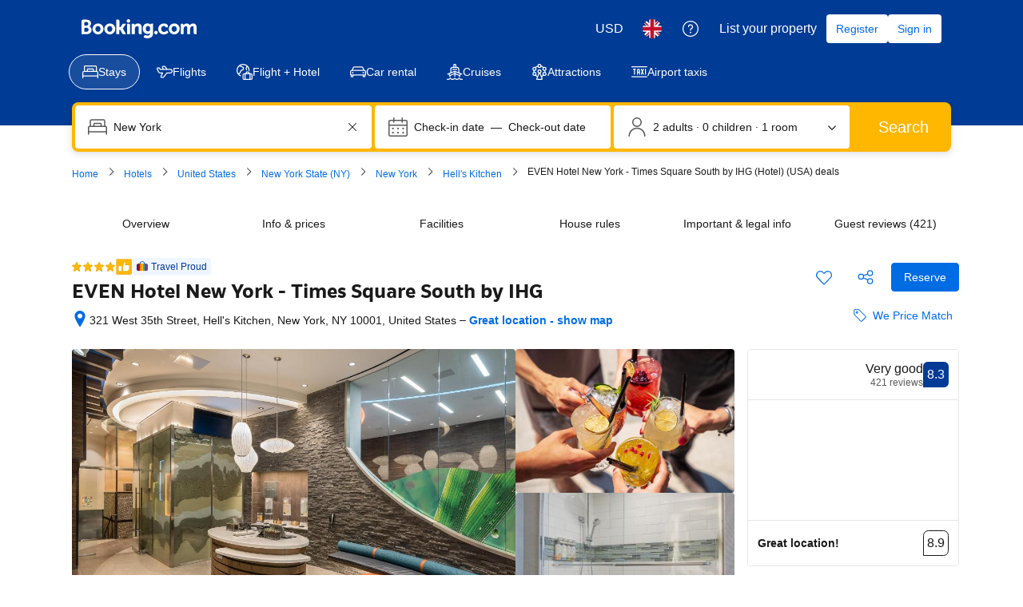

--- FILE ---
content_type: text/html; charset=UTF-8
request_url: https://www.booking.com/hotel/us/even-new-york-times-square-south.en-gb.html
body_size: 1820
content:
<!DOCTYPE html>
<html lang="en">
<head>
    <meta charset="utf-8">
    <meta name="viewport" content="width=device-width, initial-scale=1">
    <title></title>
    <style>
        body {
            font-family: "Arial";
        }
    </style>
    <script type="text/javascript">
    window.awsWafCookieDomainList = ['booking.com'];
    window.gokuProps = {
"key":"AQIDAHjcYu/GjX+QlghicBgQ/[base64]",
          "iv":"D5490wFDDwAAAtin",
          "context":"aHNsNynBLpxBssDirDtmfnhoHqbWxEdE+ajQp77pRMSPZpKdtqwGJqiOu6muk2q2EVLCNaTKEJ5TCaHCuJjplEXD2ZBMKhQ9zj/Wiz5+GqZkCIqsvoyyZyqM7bZg1AUD9IBfxQCwDKAfYpvQ1lgpPIb6kY9rq6QStcxEYFqrjL3Y83qek/vNmdPE+u2WyFl4c7WXTy3OWEKJlILV2+2vE2m646s86Yg8NcoR9kWVZvkrDKIhgq2axJ00osjQjyFLmS6GVewS4G1y/+jc8TBW97t0FnfcOTNw6Zexh7Pf9D/PV8cKFOmfX8ASXlA7oOfW7WX4ZhT0bjNG8ZVvdsyGQb+nbeMg/Wt74KhxSniLxSI5L1J6zwL49g=="
};
    </script>
    <script src="https://d8c14d4960ca.337f8b16.us-east-2.token.awswaf.com/d8c14d4960ca/a18a4859af9c/f81f84a03d17/challenge.js"></script>
</head>
<body>
    <div id="challenge-container"></div>
    <script type="text/javascript">
        AwsWafIntegration.saveReferrer();
        AwsWafIntegration.checkForceRefresh().then((forceRefresh) => {
            if (forceRefresh) {
                AwsWafIntegration.forceRefreshToken().then(() => {
                    window.location.reload(true);
                });
            } else {
                AwsWafIntegration.getToken().then(() => {
                    window.location.reload(true);
                });
            }
        });
    </script>
    <noscript>
        <h1>JavaScript is disabled</h1>
        In order to continue, we need to verify that you're not a robot.
        This requires JavaScript. Enable JavaScript and then reload the page.
    </noscript>
</body>
</html>

--- FILE ---
content_type: text/javascript
request_url: https://cf.bstatic.com/psb/capla/static/js/2b8df162.21d187db.chunk.js
body_size: 3928
content:
"use strict";(self["b-property-web-property-page__LOADABLE_LOADED_CHUNKS__"]=self["b-property-web-property-page__LOADABLE_LOADED_CHUNKS__"]||[]).push([["2b8df162","9489806d","cb95cfae"],{f5840194:(e,t,a)=>{a.d(t,{Z:()=>G});var l=a("ead71eb0"),n=a.n(l),r=a("c44dcb0c");function i(e){let{context:t,cribsWithGuaranteedAvailability:a,hasSomePaidCebRules:l,isRoomLevel:i,roomOptions:c}=e;return n().createElement("div",null,l&&n().createElement("p",null,n().createElement(r.Trans,{tag:"fam_pp_policy_ceb_both_price"})),i?n().createElement(n().Fragment,null,n().createElement(_,{numCribs:(null===c||void 0===c?void 0:c.numCribs)||0,numExtraBeds:(null===c||void 0===c?void 0:c.numExtraBeds)||0,allowCribAndExtraBed:(null===c||void 0===c?void 0:c.allowCribAndExtraBed)||!1}),"hp"===t&&n().createElement("p",null,n().createElement(r.Trans,{tag:"fam_pp_rc_policy_request"}))):n().createElement("p",null,n().createElement(r.Trans,{tag:"fam_pp_policy_ceb_both_rule"})),n().createElement("p",null,n().createElement(r.Trans,{tag:a?"web_fame_guaranteed_cot_eb_subject":"fam_pp_policy_ceb_both_avail"})))}function c(e){let{context:t,cribsWithGuaranteedAvailability:a,hasSomePaidCebRules:l,isRoomLevel:i,roomOptions:c}=e;return n().createElement("div",null,l&&n().createElement("p",null,n().createElement(r.Trans,{tag:"fam_pp_policy_ceb_cot_price"})),i?n().createElement(n().Fragment,null,n().createElement(_,{numCribs:(null===c||void 0===c?void 0:c.numCribs)||0}),"hp"===t&&n().createElement("p",null,n().createElement(r.Trans,{tag:"fam_pp_rc_policy_request"}))):n().createElement(n().Fragment,null,n().createElement("p",null,n().createElement(r.Trans,{tag:"fam_pp_policy_ceb_cot_rule"})),n().createElement("p",null,n().createElement(r.Trans,{tag:"fam_pp_policy_ceb_cot_nobed"}))),!a&&n().createElement("p",null,n().createElement(r.Trans,{tag:"fam_pp_policy_ceb_cot_avail"})))}function o(e){let{context:t,hasSomePaidCebRules:a,isRoomLevel:l,roomOptions:i}=e;return n().createElement("div",null,a&&n().createElement("p",null,n().createElement(r.Trans,{tag:"fam_pp_policy_ceb_bed_price"})),l?n().createElement(n().Fragment,null,n().createElement(_,{numExtraBeds:(null===i||void 0===i?void 0:i.numExtraBeds)||0}),"hp"===t&&n().createElement("p",null,n().createElement(r.Trans,{tag:"fam_pp_rc_policy_request"}))):n().createElement(n().Fragment,null,n().createElement("p",null,n().createElement(r.Trans,{tag:"fam_pp_policy_ceb_bed_rule"})),n().createElement("p",null,n().createElement(r.Trans,{tag:"fam_pp_policy_ceb_bed_nocot"}))),n().createElement("p",null,n().createElement(r.Trans,{tag:"fam_pp_policy_ceb_bed_avail"})))}function _(e){let{numCribs:t,numExtraBeds:a,allowCribAndExtraBed:l}=e,i=null;return t&&a?i=l?n().createElement("p",null,n().createElement("span",null,n().createElement(r.Trans,{tag:"famex_m_hp_cpv2_room_crib_and_extra_bed",variables:{num_cot:t},num_exception:t})),n().createElement("span",null,n().createElement(r.Trans,{tag:"famex_m_hp_cpv2_room_crib_and_extra_bed_request",variables:{num_bed:a},num_exception:a}))):n().createElement("p",null,n().createElement(r.Trans,{tag:"famex_m_hp_cpv2_room_crib_or_extra_bed",variables:{num_cot:t},num_exception:t})," ",n().createElement(r.Trans,{tag:"famex_m_hp_cpv2_room_crib_or_extra_bed_request",variables:{num_bed:a},num_exception:a})):t?i=n().createElement(n().Fragment,null,n().createElement("p",null,n().createElement(r.Trans,{tag:"famex_m_hp_cpv2_room_crib_only",variables:{num_cot:t},num_exception:t})),n().createElement("p",null,n().createElement(r.Trans,{tag:"fam_pp_policy_ceb_cot_nobed"}))):a&&(i=n().createElement(n().Fragment,null,n().createElement("p",null,n().createElement(r.Trans,{tag:"famex_m_hp_cpv2_room_extra_bed_only",variables:{num_bed:a},num_exception:a})),n().createElement("p",null,n().createElement(r.Trans,{tag:"fam_pp_policy_ceb_bed_nocot"})))),i}const m=e=>{let{isRoomLevel:t=!1,context:a="hp",childPolicies:l,isTpiExclusiveProperty:_}=e,m=!1;(l.childPolicyRuleIntervals||[]).forEach((e=>{m||(m=Boolean((e.rulesByType||[]).find((e=>Number(e.price)>0))))}));let s=null;var d,u;l.allowCribs||l.allowExtraBeds?l.allowCribs&&l.allowExtraBeds?s=n().createElement(i,{context:a,cribsWithGuaranteedAvailability:l.cribsWithGuaranteedAvailability,hasSomePaidCebRules:m,isRoomLevel:t,roomOptions:l.roomOptions}):l.allowCribs&&!l.allowExtraBeds?s=n().createElement(c,{context:a,cribsWithGuaranteedAvailability:l.cribsWithGuaranteedAvailability,hasSomePaidCebRules:m,isRoomLevel:t,roomOptions:l.roomOptions}):!l.allowCribs&&l.allowExtraBeds&&(s=n().createElement(o,{context:a,hasSomePaidCebRules:m,isRoomLevel:t,roomOptions:l.roomOptions})):_?s=n().createElement("p",null,n().createElement(r.Trans,{tag:"tpi_hotel_page_policy_cribs_bed_exclusive_hotel_des"})):t&&null!==l&&void 0!==l&&l.roomOptions&&0===(null===l||void 0===l||null===(d=l.roomOptions)||void 0===d?void 0:d.numCribs)&&0===(null===l||void 0===l||null===(u=l.roomOptions)||void 0===u?void 0:u.numExtraBeds)?s=n().createElement("p",null,n().createElement(r.Trans,{tag:"famex_m_hp_cpv2_room_no_crib_or_extra_bed"})):t||l.allowCribs||l.allowExtraBeds||(s=n().createElement("p",null,n().createElement(r.Trans,{tag:"fam_pp_policy_ceb_none"})));return s},s="ff410f42e9",d="b4f1fd1348",u="da7e3743cc";function p(e){let{allowChildren:t,minChildrenAge:a}=e,l=null;return l=t?a?n().createElement("p",null,n().createElement(r.Trans,{tag:"fam_pp_policies_children_age_limit",variables:{num:a},num_exception:a})):n().createElement("p",null,n().createElement(r.Trans,{tag:"fam_pp_policies_children_welcome"})):n().createElement("p",null,n().createElement(r.Trans,{tag:"fam_pp_policies_children_not_welcome"})),l}function E(e){let{ageConsideredAsAdult:t}=e;return t>0?n().createElement("p",null,n().createElement(r.Trans,{tag:"fam_pp_policy_children_adult_rate",variables:{num:t},num_exception:t})):null}function b(e){let{userIsFamily:t,context:a,ageConsideredAsAdult:l,isFlexibleChildRates:i}=e,c=null;return"hp"===a?c=t?l>0&&!i?n().createElement("p",null,n().createElement(r.Trans,{tag:"fam_pp_policy_children_occupancy_warning",variables:{num:l},num_exception:l})):n().createElement("p",null,n().createElement(r.Trans,{tag:"fam_pp_policies_check_children"})):n().createElement("p",null,n().createElement(r.Trans,{tag:"fam_pp_policies_add_children"})):"bp"===a&&(c=t?n().createElement("p",null,n().createElement(r.Trans,{tag:"fam_bp_policies_check_children"})):n().createElement("p",null,n().createElement(r.Trans,{tag:"fam_bp_policies_add_children"}))),c}const v=e=>{let{userIsFamily:t=!1,context:a="hp",allowChildren:l,minChildrenAge:i,ageConsideredAsAdult:c,isFlexibleChildRates:o}=e;return n().createElement("div",{className:d},n().createElement("h3",{className:s},n().createElement(r.Trans,{tag:"fam_pp_policy_children_general_header"})),n().createElement(p,{allowChildren:l,minChildrenAge:i}),l&&n().createElement(n().Fragment,null,!o&&n().createElement(E,{ageConsideredAsAdult:c}),n().createElement(b,{userIsFamily:t,context:a,ageConsideredAsAdult:c,isFlexibleChildRates:o})))};var g=a("12fc8263"),h=a("c280418e"),f=a("6222292b");let y=function(e){return e[e.MAX_CHILD_AGE=18]="MAX_CHILD_AGE",e[e.ADULT=255]="ADULT",e}({}),T=function(e){return e.PER_STAY="PER_STAY",e.PER_NIGHT="PER_NIGHT",e}({}),x=function(e){return e.FREE="FREE",e.FIXED="FIXED",e.PERCENTAGE="PERCENTAGE",e}({}),A=function(e){return e.CRIB="CRIB",e.EXTRA_BED="EXTRA_BED",e.EXISTING_BED="EXISTING_BED",e}({});const C="ea0f7e1f49",R="b8433f263e",B="be01ccc151",P="b0617a6c83",w="ebd0f188fe",I="c8da67cbcd",F="ea0108352e";function O(e){let{fromAge:t,toAge:a}=e;return n().createElement("div",{className:R},function(e,t){let a=null;a=0===e&&0===t?n().createElement(r.Trans,{tag:"m_loc_core_beds_age_range_zero",variables:{age_range:1},num_exception:1}):e===y.ADULT&&t===y.ADULT?n().createElement(n().Fragment,null,n().createElement(r.Trans,{tag:"m_loc_core_children_accommodation_8"}),"\xa0",n().createElement("span",{"data-testid":"adult-only"},"(",n().createElement(r.Trans,{tag:"m_loc_core_beds_age_years",variables:{age:18},num_exception:18}),")")):e===t?n().createElement(r.Trans,{tag:"m_loc_core_beds_age_range",variables:{age_range:t},num_exception:t}):t===y.ADULT?n().createElement(r.Trans,{tag:"m_loc_core_beds_age_years",variables:{age:e},num_exception:e}):n().createElement(r.Trans,{tag:"loc_core_beds_age_min_max",variables:{age_min:e,age_max:t},num_exception:t});return a}(t,a))}function L(e){let t,{rule:a,toAge:l,cribsWithGuaranteedAvailability:i}=e;const c=a.priceType===x.PERCENTAGE?100*Number(a.price)+"%":a.localizedPrice;return t=a.priceType===x.FREE?n().createElement(f.Text,{variant:"emphasized_2",className:F},n().createElement(r.Trans,{tag:"famex_m_hp_cpv2_price_mode_free"})):a.priceMode===T.PER_STAY?n().createElement(f.Text,{variant:"body_2"},n().createElement(r.Trans,{tag:"m_loc_core_beds_per_stay",variables:{amount_with_currency:c}})):l<y.MAX_CHILD_AGE?n().createElement(f.Text,{variant:"body_2"},n().createElement(r.Trans,{tag:"m_loc_core_beds_pcpn",variables:{amount_with_currency:c}})):n().createElement(f.Text,{variant:"body_2"},n().createElement(r.Trans,{tag:"m_loc_core_beds_pppn",variables:{amount_with_currency:c}})),n().createElement("div",{className:B},n().createElement("span",{className:w},n().createElement(f.Icon,{svg:a.ruleType===A.CRIB?n().createElement(h.default,null):n().createElement(g.default,null),size:"medium"}),n().createElement("span",{className:P},a.ruleType===A.CRIB?n().createElement(r.Trans,{tag:i?"web_fame_guaranteed_cot_always_available":"fam_pp_policy_ceb_cot_request",variables:{start_bold:"",end_bold:""}}):n().createElement(r.Trans,{tag:"fam_pp_policy_ceb_bed_request",variables:{start_bold:"",end_bold:""}}))),n().createElement("span",{className:I},t))}const D=e=>{let{childPolicyRuleIntervals:t,cribsWithGuaranteedAvailability:a,isRoomLevel:l=!1,roomOptions:r}=e;return t.length?n().createElement(n().Fragment,null,t.map((e=>function(e,t,a){let l=arguments.length>3&&void 0!==arguments[3]&&arguments[3],r=arguments.length>4&&void 0!==arguments[4]&&arguments[4],i=arguments.length>5?arguments[5]:void 0;const c=a.filter((e=>!r||!i||(e.ruleType===A.CRIB&&i.numCribs&&i.numCribs>0||e.ruleType===A.EXTRA_BED&&i.numExtraBeds&&i.numExtraBeds>0)));if(c.length)return n().createElement("div",{className:C,key:parseInt([t,e].join(""))},n().createElement(O,{fromAge:e,toAge:t}),c.map(((a,r)=>n().createElement(L,{key:parseInt([r,t,e,a.price].join("")),rule:a,toAge:t,cribsWithGuaranteedAvailability:l}))));return null}(e.fromAge,e.toAge,e.rulesByType,a,l,r)))):null},G=e=>{let{userIsFamily:t=!1,isRoomLevel:a=!1,context:l="hp",childPolicies:i,isTpiExclusiveProperty:c}=e;return n().createElement("div",{className:u,"data-test-id":"child-policies-block"},n().createElement(v,{userIsFamily:t,context:l,allowChildren:i.allowChildren,minChildrenAge:i.minChildrenAge,ageConsideredAsAdult:i.ageConsideredAsAdult,isFlexibleChildRates:i.isFCR}),n().createElement("h3",{className:s},n().createElement(r.Trans,{tag:"fam_pp_policy_children_cotbed_header"})),n().createElement(D,{childPolicyRuleIntervals:i.childPolicyRuleIntervals,cribsWithGuaranteedAvailability:i.cribsWithGuaranteedAvailability,isRoomLevel:a,roomOptions:i.roomOptions}),n().createElement(m,{isRoomLevel:a,context:l,childPolicies:i,isTpiExclusiveProperty:c}))}},d13db686:(e,t,a)=>{a.d(t,{Z:()=>l});const l=e=>{var t;return(null===e||void 0===e||null===(t=e.propertyDetails)||void 0===t?void 0:t.isTpiExclusiveProperty)||!1}},"49b9f1fb":(e,t,a)=>{a.r(t),a.d(t,{default:()=>p});var l=a("ead71eb0"),n=a.n(l),r=a("f5840194"),i=a("dc6d28ff"),c=a("41c6c66e"),o=a("7dc25926"),_=a("a8619b3d"),m=a("9f444e7f");const s=e=>{if(null!==e&&void 0!==e&&e.propertyFullExtended){var t;const a=(0,i.getRequestContext)(),l=e.propertyFullExtended.childAndBedPolicy;if(!l)return(0,c.reportWarning)("PropertyPage: Failed to get child policy data."),null;const n=(0,m._)(l.childPolicyRules),r=(0,m.Q)(l.childPolicyRules),s=Object.assign({allowChildren:void 0,allowCribs:void 0,allowExtraBeds:void 0,allowExistingBeds:void 0,isFCR:void 0,roomOptions:void 0,minChildrenAge:void 0,cribsWithGuaranteedAvailability:void 0},{...l,cribsWithGuaranteedAvailability:l.cribsWithGuaranteedAvailability&&(0,o.T)()},{ageConsideredAsAdult:r,childPolicyRuleIntervals:n}),d=null===(t=e.propertyFullExtended.bookingHomeFlags)||void 0===t?void 0:t.isSUP,u=(0,_.K0)().nbChildren>0;return"WWW"!==a.getSiteType()&&"MDOT"!==a.getSiteType()&&(0,c.reportWarning)("PropertyPage: Invalid SiteType for child policies component."),{childAndBedPolicies:s,userIsFamily:u,propertyIsSingleUnit:d}}return null};var d=a("d16c4768"),u=a("d13db686");const p=function(){const e=(0,d.Z)(),t=s(e),a=(0,u.Z)(e);return t?n().createElement(r.Z,{userIsFamily:t.userIsFamily,isRoomLevel:!1,context:"hp",childPolicies:t.childAndBedPolicies,isTpiExclusiveProperty:a}):null}},"9f444e7f":(e,t,a)=>{function l(e){if(!e.length)return[];const t=e.filter((e=>"EXISTING_BED"!==e.ruleType));if(!t.length)return[];const a=t.reduce(((e,t)=>e.concat([[t.ageFrom,"add",t],[t.ageTo+1,"remove",t]])),[]);a.sort((function(e,t){return e[0]-t[0]}));const l=new Set,n=[];let r=a[0][0]-1;return a.forEach((e=>{r<e[0]&&(l.size>0&&n.push({fromAge:r,toAge:e[0]-1,rulesByType:[...l]}),r=e[0]),"add"===e[1]?l.add(e[2]):l.delete(e[2])})),n}function n(e){let t,a=0;return e.forEach((e=>{"EXISTING_BED"===e.ruleType&&e.ageTo>a&&(a=e.ageTo)})),t=255===a?18:0===a?0:a+1,t}a.d(t,{Q:()=>n,_:()=>l})},"7dc25926":(e,t,a)=>{a.d(t,{T:()=>r});var l=a("af1e2b38"),n=a("28dbd132");const r=()=>(()=>{const e=(0,l.Z6)().isMDOT?n.exp`EJQKEBdRBcddCFUJefYbXNSRe`:n.exp`EJQKdLOLOLOECFDbaNSLScTIHOdYO`;return(0,n.trackExperiment)(e)})()>0},"12fc8263":(e,t,a)=>{Object.defineProperty(t,"__esModule",{value:!0}),t.default=void 0;var l,n=(l=a("ead71eb0"))&&l.__esModule?l:{default:l};function r(){return r=Object.assign||function(e){for(var t=1;t<arguments.length;t++){var a=arguments[t];for(var l in a)Object.prototype.hasOwnProperty.call(a,l)&&(e[l]=a[l])}return e},r.apply(this,arguments)}var i=function(e){return n.default.createElement("svg",r({viewBox:"0 0 128 128",width:"1em",height:"1em"},e),n.default.createElement("path",{d:"M24 44a4 4 0 0 1 4-4h28v-8H28a12 12 0 0 0-12 12v24l8-8zm44-8a24 24 0 1 1 24 24 24 24 0 0 1-24-24zm8 3a1 1 0 0 0 1 1h10a1 1 0 0 1 1 1v10a1 1 0 0 0 1 1h6a1 1 0 0 0 1-1V41a1 1 0 0 1 1-1h10a1 1 0 0 0 1-1v-6a1 1 0 0 0-1-1H97a1 1 0 0 1-1-1V21a1 1 0 0 0-1-1h-6a1 1 0 0 0-1 1v10a1 1 0 0 1-1 1H77a1 1 0 0 0-1 1zm44 65v11.8a4.1 4.1 0 0 1-3.6 4.2 4 4 0 0 1-4.4-4v-4H16v3.8a4.1 4.1 0 0 1-3.6 4.2 4 4 0 0 1-4.4-4v-12a8 8 0 0 1 8-8h96a8 8 0 0 1 8 8zm-8-16a16 16 0 0 0-16-16H32a16 16 0 0 0-16 16v4h96z"}))};t.default=i},c280418e:(e,t,a)=>{Object.defineProperty(t,"__esModule",{value:!0}),t.default=void 0;var l,n=(l=a("ead71eb0"))&&l.__esModule?l:{default:l};function r(){return r=Object.assign||function(e){for(var t=1;t<arguments.length;t++){var a=arguments[t];for(var l in a)Object.prototype.hasOwnProperty.call(a,l)&&(e[l]=a[l])}return e},r.apply(this,arguments)}var i=function(e){return n.default.createElement("svg",r({viewBox:"0 0 128 128",width:"1em",height:"1em"},e),n.default.createElement("path",{d:"M116 20a4 4 0 0 0-4 4v8H16v-8a4 4 0 0 0-8 0v80a4 4 0 0 0 8 0V88h96v16a4 4 0 0 0 8 0V24a4 4 0 0 0-4-4zM42 40h18v32H42zm26 32V40h18v32zM16 40h18v32H16zm96 32H94V40h18z"}))};t.default=i}}]);
//# sourceMappingURL=https://istatic.booking.com/internal-static/capla/static/js/2b8df162.21d187db.chunk.js.map